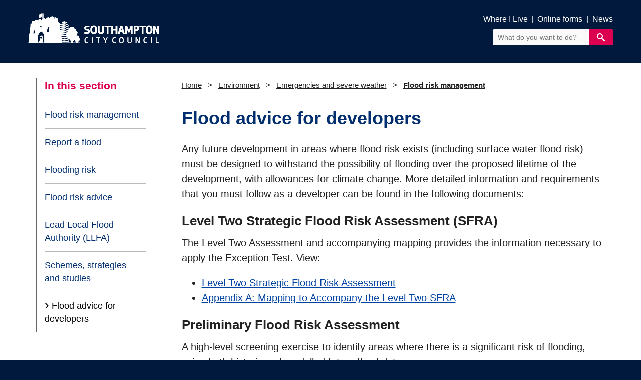

--- FILE ---
content_type: text/html; charset=utf-8
request_url: https://www.southampton.gov.uk/environment/emergencies-and-severe-weather/flood-risk-management/flood-advice-for-developers/
body_size: 6291
content:

<!DOCTYPE html>
<html class="home no-js" lang="en">
<head>
    <link rel="canonical" href="https://www.southampton.gov.uk/environment/emergencies-and-severe-weather/flood-risk-management/flood-advice-for-developers/" />
    <link rel="apple-touch-icon" sizes="57x57" href="https://www.southampton.gov.uk/favicons/apple-touch-icon-57x57.png">
    <link rel="apple-touch-icon" sizes="60x60" href="https://www.southampton.gov.uk/favicons/apple-touch-icon-60x60.png">
    <link rel="apple-touch-icon" sizes="72x72" href="https://www.southampton.gov.uk/favicons/apple-touch-icon-72x72.png">
    <link rel="apple-touch-icon" sizes="76x76" href="https://www.southampton.gov.uk/favicons/apple-touch-icon-76x76.png">
    <link rel="apple-touch-icon" sizes="114x114" href="https://www.southampton.gov.uk/favicons/apple-touch-icon-114x114.png">
    <link rel="apple-touch-icon" sizes="120x120" href="https://www.southampton.gov.uk/favicons/apple-touch-icon-120x120.png">
    <link rel="apple-touch-icon" sizes="144x144" href="https://www.southampton.gov.uk/favicons/apple-touch-icon-144x144.png">
    <link rel="apple-touch-icon" sizes="152x152" href="https://www.southampton.gov.uk/favicons/apple-touch-icon-152x152.png">
    <link rel="apple-touch-icon" sizes="180x180" href="https://www.southampton.gov.uk/favicons/apple-touch-icon-180x180.png">
    <link rel="icon" type="image/png" sizes="32x32" href="https://www.southampton.gov.uk/favicons/favicon-32x32.png">
    <link rel="icon" type="image/png" sizes="192x192" href="https://www.southampton.gov.uk/favicons/android-chrome-192x192.png">
    <link rel="icon" type="image/png" sizes="96x96" href="https://www.southampton.gov.uk/favicons/favicon-96x96.png">
    <link rel="icon" type="image/png" sizes="16x16" href="https://www.southampton.gov.uk/favicons/favicon-16x16.png">
    <link rel="manifest" href="https://www.southampton.gov.uk/favicons/manifest.json">
    <link rel="mask-icon" color="#5bbad5" href="https://www.southampton.gov.uk/favicons/safari-pinned-tab.svg">
    <link rel="shortcut icon" href="https://www.southampton.gov.uk/favicons/favicon.ico">
    <meta http-equiv="X-UA-Compatible" content="IE=Edge" />
    <meta name="viewport" content="width=device-width, initial-scale=1, minimum-scale=1" />
    <title>Flood advice for developers</title>
    <!-- Bootstrap CSS -->
    <link rel="stylesheet" integrity="sha384-Vkoo8x4CGsO3+Hhxv8T/Q5PaXtkKtu6ug5TOeNV6gBiFeWPGFN9MuhOf23Q9Ifjh" crossorigin="anonymous" href="https://stackpath.bootstrapcdn.com/bootstrap/4.4.1/css/bootstrap.min.css">
    <script integrity="sha256-/JqT3SQfawRcv/BIHPThkBvs0OEvtFFmqPF/lYI/Cxo=" crossorigin="anonymous" src="https://code.jquery.com/jquery-3.7.1.min.js"></script>
    <script integrity="sha256-VazP97ZCwtekAsvgPBSUwPFKdrwD3unUfSGVYrahUqU=" crossorigin="anonymous" src="https://code.jquery.com/ui/1.12.1/jquery-ui.min.js"></script>
    <link rel="stylesheet" integrity="sha512-z3gLpd7yknf1YoNbCzqRKc4qyor8gaKU1qmn+CShxbuBusANI9QpRohGBreCFkKxLhei6S9CQXFEbbKuqLg0DA==" crossorigin="anonymous" referrerpolicy="no-referrer" href="https://cdnjs.cloudflare.com/ajax/libs/font-awesome/6.4.2/css/all.min.css" />
    <link rel="stylesheet" href="/css/jquery-ui.css" />
    <script src="https://maxcdn.bootstrapcdn.com/bootstrap/4.4.1/js/bootstrap.min.js"></script>


<!-- OpenGraph -->

    <meta property="og:image" content="https://www.southampton.gov.uk/media/vovf0mzj/bargate-open-graph.jpg?width=1200&amp;height=630&amp;v=1d81105eb667a20" />
    <meta name="twitter:image" content="https://www.southampton.gov.uk/media/vovf0mzj/bargate-open-graph.jpg?width=1200&amp;height=630&amp;v=1d81105eb667a20" />

<meta property="og:title" content="Flood advice for developers" />
<meta property="og:description" content="Any future development in areas where flood risk exists (including surface water flood risk) must be designed to withstand the possibility of flooding over the proposed lifetime of the development, with allowances for climate change." />
<meta property="og:url" content="https://www.southampton.gov.uk/environment/emergencies-and-severe-weather/flood-risk-management/flood-advice-for-developers/" />
<meta property="og:type" content="website" />
<meta name="twitter:card" content="summary_large_image">
<!-- OpenGraph End -->
    <!-- Google Tag Manager -->
    <script>
        (function (w, d, s, l, i) {
        w[l] = w[l] || []; w[l].push({
        'gtm.start':
        new Date().getTime(), event: 'gtm.js'
        }); var f = d.getElementsByTagName(s)[0],
        j = d.createElement(s), dl = l != 'dataLayer' ? '&l=' + l : ''; j.async = true; j.src =
        'https://www.googletagmanager.com/gtm.js?id=' + i + dl; f.parentNode.insertBefore(j, f);
        })(window, document, 'script', 'dataLayer', 'GTM-NJPR6XX');
    </script>
    <!-- End Google Tag Manager -->
        <!-- BEGIN THM AUTO CODE -->
        <script async src="https://securepubads.g.doubleclick.net/tag/js/gpt.js"></script>
        <script type="text/javascript">
            var googletag = googletag || {};
            googletag.cmd = googletag.cmd || [];
            googletag.cmd.push(function() {
            googletag.pubads().disableInitialLoad(); googletag.pubads().enableSingleRequest();
            });
            var _hbopts = { alias: '/', type: 'banner' };
            var _hbwrap = _hbwrap || [];
            (function() {
            var hbldr = function (url, resolution, cachebuster, millis, referrer) {
            var s = document.createElement('script'); s.type = 'text/javascript';
            s.async = true; s.src = 'https://' + url + '&resolution=' + resolution +
            '&random=' + cachebuster + '&millis=' + millis + '&referrer=' + referrer;
            var x = document.getElementsByTagName('script')[0];
            x.parentNode.insertBefore(s, x);
            };
            hbldr(
            'tradecore.tradehouse.media/servlet/hbwrap?stack=68',
            (window.innerWidth||screen.width)+'x'+(window.innerHeight||screen.height),
            Math.floor(89999999*Math.random()+10000000), new Date().getTime(), encodeURIComponent(
            (window!=top&&window.location.ancestorOrigins)?
            window.location.ancestorOrigins[window.location.ancestorOrigins.length-1]:document.location
            )
            );
            })();
        </script>
        <!-- END THM AUTO CODE -->

    
    <!--Smidge JS-->
    
    <!--Smidge JS End-->

    
    <!--Smidge CSS-->
    <link href="/sc/b66d6124.193af813.c8a28f69.6972c8f2.css.v034f8f3b669ab9e3f982094f2b5bde630771dc5a" rel="stylesheet">
    <!--Smidge CSS End-->
    <!--Additional CSS-->
    <!--Additional CSS End-->
</head>
<body>
    <!-- Skip to content -->
    <div id="skiptocontent">
        <a href="#main-content">skip to main content</a>
        <a href="#footer-main">skip to footer</a>
        <a href="/contact-us/accessibility/">skip to accessibility statement</a>
    </div>
    <div class="container-fluid">
        <header class="header-wrapper">
            <div class="header-main">
                <div class="content container">
                    <div class="site-logo">
                        <a href="/"><img src="/img/logo-whiteout-redesign.png" alt="Southampton City Council logo"></a>
                    </div>
                    <div class="search-nav-links">
                                    <a href="/whereilive/" title="">Where I Live</a> <span>|</span> 
                                    <a href="/contact-us/online-forms/" title="">Online forms</a> <span>|</span> 
                                    <a href="/news/" title="">News</a> <span>|</span> 
                        <form action="/search/" method="get">
                            <div id="ctl00_SearchBox1_pnlSiteSearch" class="form__append-search search">
                                <label for="ctl00_SearchBox1_siteSearch">Site Search</label><input id="ctl00_SearchBox1_siteSearch" name="query" type="text" placeholder="What do you want to do?" class="field siteSearch">
                                <input type="submit" value="&#xe616;" id="ctl00_SearchBox1_btnSiteSearch" class="button button__primary icon-search">
                            </div>
                        </form>
                    </div>
                </div>
            </div>
        </header>
        <!-- Emergency Banner -->

        


<main class="main-content" id="main-content">
    <div class="wrapper wrap-content">
        <div class="container">
            <div class="row">
                
<!--NavSideBar-->
<div class="col-12 col-lg-3 nav-wrapper">
    <nav class="navbar navbar-expand-lg navbar-light">
        <span class="navbar-brand">In this section</span>
        <button class="navbar-toggler" type="button" data-toggle="collapse" data-target="#navbarSupportedContent" aria-controls="navbarSupportedContent" aria-expanded="false" aria-label="Toggle navigation">
            <span class="navbar-toggler-icon"><span class="navbar-toggler-icon"><i class="fa fa-bars" aria-hidden="true"></i></span></span>
        </button>
        <div class="collapse navbar-collapse" id="navbarSupportedContent">
<!--GenericSideNav-->
<ul class="navbar-nav mr-auto">
                    <li class="nav-item">
                        <a class="nav-link" href="/environment/emergencies-and-severe-weather/flood-risk-management/">Flood risk management</a>
                    </li>
                    <li class="nav-item">
                            <a class="nav-link" href="/environment/emergencies-and-severe-weather/flood-risk-management/report-a-flood/">Report a flood</a>

                    </li>
                    <li class="nav-item">
                            <a class="nav-link" href="/environment/emergencies-and-severe-weather/flood-risk-management/flooding-risk/">Flooding risk</a>

                    </li>
                    <li class="nav-item">
                            <a class="nav-link" href="/environment/emergencies-and-severe-weather/flood-risk-management/flood-risk-advice/">Flood risk advice</a>

                    </li>
                    <li class="nav-item">
                            <a class="nav-link" href="/environment/emergencies-and-severe-weather/flood-risk-management/lead-local-flood-authority/">Lead Local Flood Authority (LLFA)</a>

                    </li>
                    <li class="nav-item">
                            <a class="nav-link" href="/environment/emergencies-and-severe-weather/flood-risk-management/schemes-strategies-and-studies/">Schemes, strategies and studies</a>

                    </li>
                    <li class="nav-item">
                            <a class="nav-link disabled" tabindex="-1" href="/environment/emergencies-and-severe-weather/flood-risk-management/flood-advice-for-developers/">Flood advice for developers<span class="sr-only">(current)</span></a>

                    </li>
</ul>
<!--GenericSideNav End-->        </div>
    </nav>
</div>

<!--NavSideBar End-->
                <div class="col-12 col-lg-9 page-body">
                    <div class="row">
                        
<div class="breadcrumb">
    <ol>
                <li class="crumb-1"><a href="/">Home</a></li>
                    <li class="crumb-2 ">
                        <a href="/environment/">
                            Environment
                        </a>
                    </li>
                    <li class="crumb-3 ">
                        <a href="/environment/emergencies-and-severe-weather/">
                            Emergencies and severe weather
                        </a>
                    </li>
                    <li class="crumb-4 lastCrumb">
                        <a href="/environment/emergencies-and-severe-weather/flood-risk-management/">
                            Flood risk management
                        </a>
                    </li>
    </ol>
</div>


                        <!-- googleon: all -->
                        <div class="col-lg-12">

                            <header>
                                <h1>Flood advice for developers</h1>
                            </header>
                            <p>Any future development in areas where flood risk exists (including surface water flood risk) must be designed to withstand the possibility of flooding over the proposed lifetime of the development, with allowances for climate change. More detailed information and requirements that you must follow as a developer can be found in the following documents:</p>
<h2>Level Two Strategic Flood Risk Assessment (SFRA)</h2>
<p>The Level Two Assessment and accompanying mapping provides the information necessary to apply the Exception Test. View:</p>
<ul>
<li><a rel="noopener" href="/media/s1znees1/southampton-level-2-sfra-main-report-may-2017_tcm63-390513.pdf" target="_blank" title="Southampton Level 2 SFRA - May 2017">Level Two Strategic Flood Risk Assessment</a></li>
<li><a rel="noopener" href="/media/j5ajrhgq/southampton-level-2-strategic-flood-risk-assessment_tcm63-437164.pdf" target="_blank" title="Southampton Level 2 Strategic Flood Risk Assessment">Appendix A: Mapping to Accompany the Level Two SFRA</a></li>
</ul>
<h2>Preliminary Flood Risk Assessment</h2>
<p>A high-level screening exercise to identify areas where there is a significant risk of flooding, using both historic and modelled future flood data.</p>
<p>View the <a rel="noopener" href="/media/bo0lktoj/southampton-preliminary-assessment-report_tcm63-365063.pdf" target="_blank" title="Southampton Preliminary Assessment Report">Preliminary Flood Risk Assessment</a>.</p>
<p>Please use the following links for the government’s planning policies for England and how these are expected to be applied.</p>
<ul>
<li><a rel="noopener" href="https://www.gov.uk/government/publications/national-planning-policy-framework--2" target="_blank" title="National Planning Policy Framework">National Planning Policy Framework</a></li>
<li><a rel="noopener" href="https://www.gov.uk/government/collections/planning-practice-guidance" target="_blank" title="Planning Practice Guidance">Planning Practice Guidance</a></li>
<li><a rel="noopener" href="https://www.gov.uk/guidance/flood-risk-assessment-standing-advice" target="_blank" title="Environment Agency’s Standing Advice pages">Environment Agency’s Standing Advice pages</a></li>
</ul>
<h2>Sustainable urban drainage systems (SuDS)</h2>
<p>Since April 2015, all major developments have to incorporate sustainable drainage to manage surface water runoff, unless it is demonstrated to be inappropriate.</p>
<p><img src="/media/05mfynrj/suds_image_tcm63-431927.png?mode=crop&amp;width=871" alt="Sustainable drainage systems" width="871" height="225.2986666666667"></p>
<p>Sustainable drainage systems are designed to mimic natural drainage processes to manage surface water locally. They are designed to manage both flooding and pollution risks resulting from urban runoff and contribute wherever possible to environmental enhancement. </p>
<p>SuDS features include:</p>
<ul>
<li>Green roofs</li>
<li>Permeable pavements</li>
<li>Soakaways (geo-cellular crates)</li>
<li>Retention ponds</li>
<li>Infiltration basins and trenches</li>
<li>Rainwater harvesting</li>
<li>Swales</li>
<li>Rain gardens</li>
</ul>
<p>Paragraph 165 of the <a rel="noopener" href="https://www.gov.uk/government/publications/national-planning-policy-framework--2" target="_blank" title="National Planning Policy Framework">National Planning Policy Framework</a> sets out that all “Major developments should incorporate sustainable drainage systems unless there is clear evidence that this would be inappropriate.” The management of surface water should be demonstrated as part of the <a rel="noopener" href="/media/dzdbhd55/southampton-flood-risk-assessment-template-for-development_tcm63-372953.pdf" target="_blank" title="Southampton Flood Risk Assessment Template (2015)">Site Specific Flood Risk Assessment</a> ensuring the proposed drainage system will reduce flood risk to the site itself and elsewhere whilst taking climate change into account. </p>
<p>Developers are advised to follow the <a rel="noopener" href="https://www.gov.uk/government/publications/sustainable-drainage-systems-non-statutory-technical-standards" target="_blank" title="Non-statutory technical standards for sustainable drainage systems">non-statutory technical standards</a> for sustainable drainage systems. These should be used in conjunction with the National Planning Policy Framework and <a rel="noopener" href="https://www.gov.uk/guidance/flood-risk-and-coastal-change" target="_blank" title="Flood risk and coastal change">Planning Practice Guidance</a>.</p>
<p>As the <a href="/environment/emergencies-and-severe-weather/flood-risk-management/lead-local-flood-authority/" title="Lead local flood authority">lead local flood authority</a>, we are a statutory consultee on major planning applications for surface water management.</p>
<p>We have produced <a rel="noopener" href="/media/ypaj1ord/suds-guidance_tcm63-397136.pdf" target="_blank" title="SuDS Guidance">Local SuDS Design Guidance</a> to assist developers, designers and consultants who are seeking guidance on the requirements for the design of sustainable drainage systems in Southampton. </p>
<p>This guidance should complement the <a rel="noopener" href="https://assets.publishing.service.gov.uk/government/uploads/system/uploads/attachment_data/file/82421/suds-consult-annexa-national-standards-111221.pdf" target="_blank" title="National Standards for sustainable drainage systems">National Standards</a> and will be used by us when consulting on planning applications relating to sustainable drainage.</p>
<p>Pre-application advice should be sought from us as early in the planning process as possible, in order to identify all design requirements, issues, and opportunities, as well as to avoid delays in the later planning stages. </p>
<p>Further information on incorporating SuDS at the master planning stage can be found in <a rel="noopener" href="https://www.susdrain.org/resources/other-guidance.html" target="_blank" title="A guide for master planning sustainable drainage into developments (2013)">a guide for master planning sustainable drainage into developments (2013)</a>.</p>
<h2>North Solent Shoreline Management Plan</h2>
<h3><img style="width: 100.23%; height: auto; min-width: 288px;" src="/media/s40nuho5/img014_tcm63-431872.jpg" alt="View of Southampton water" title="View of Southampton water"></h3>
<h3>What is the North Solent Shoreline Management Plan (NSSMP)?</h3>
<p>The <a rel="noopener" href="http://www.northsolentsmp.co.uk/" target="_blank" title="North Solent SMP">North Solent Shoreline Management Plan</a> is a high level, non-statutory, policy document that sets out a framework for the management of over 240 miles of coastline and coastal defences. The NSSMP utilises multiple policy units along the coast that help to implement more relevant strategies in localised areas. The policy units apply one of four management policies, as listed below:</p>
<ul>
<li>Hold the line (HTL) – Maintain or upgrade the level of protection provided by existing coastal defences</li>
<li>Advance the line (ATL) - Build new defences seaward of the existing defence line</li>
<li>Managed realignment (MR) - Allow the shoreline to move backwards, with management to control or limit movement</li>
<li>No active intervention (NAI) - A decision not to invest in providing or maintaining defences</li>
</ul>
<h3>Southampton policy units</h3>
<p>There are three policy units that cover Southampton, leading from Netley Castle to Redbridge. These management policies are implemented for a certain timeframe known as an epoch. The epochs allow the policy units to change in accordance with expected future changes such as climate change.</p>
<p><span>Policy 5C10:</span></p>
<ul>
<li>Epoch one (2011-2025) – HTL</li>
<li>Epoch two (2025-2055) – HTL</li>
<li>Epoch three (2055-2105) – HTL</li>
</ul>
<p>Policy 5C11:</p>
<ul>
<li>Epoch one (2011-2025) – HTL</li>
<li>Epoch two (2025-2055) – HTL</li>
<li>Epoch three (2055-2105) – NAI</li>
</ul>
<p>Policy 5C12:</p>
<ul>
<li>Epoch one (2011-2025) – HTL</li>
<li>Epoch two (2025-2055) – HTL</li>
<li>Epoch three (2055-2105) – HTL</li>
</ul>



                        </div>



                    </div>
                </div>
            </div>
                <div class="col-12 order-last ad-wrapper">
                    <div class="commercial-ad">
                    </div>
                </div>
                <!--No Systems Offline-->
<!--FeedbackBtn-->
<div class="col-12 feedback">
    <a href="https://southampton.portal.uk.empro.verintcloudservices.com/site/southampton/request/web-feedback?pageUrl=https://www.southampton.gov.uk/environment/emergencies-and-severe-weather/flood-risk-management/flood-advice-for-developers/" title="Give us feedback about this page">
        <img src="/img/feedback_btn.png" class="feedback-button" alt="Feedback button">
    </a>
</div>
<!--FeedbackBtn End-->        </div>
    </div>
</main>

        <footer id="footer-main" class="footer-main">
            <div class="container">
                <div class="row">
                    <div class="footer-column col-xs-12 col-md-7 order-md-2">
                        <nav class="sectionLinks">
                                        <a href="/contact-us/accessibility/">Accessibility</a>                                       
                                        <a href="/adult-social-care/">Adult Social Care</a>                                       
                                        <a href="/benefits-welfare/">Benefits &amp; Welfare</a>                                       
                                        <a href="/bins-recycling/">Bins &amp; Recycling</a>                                       
                                        <a href="/births-deaths-ceremonies/">Births, Deaths &amp; Ceremonies</a>                                       
                                        <a href="/business-licensing/">Business &amp; Licensing</a>                                       
                                        <a href="/children-families/">Children &amp; Families</a>                                       
                                        <a href="/business-licensing/commercial-services/">Commercial Services</a>                                       
                                        <a href="/communities/">Communities</a>                                       
                                        <a href="/council-democracy/have-your-say/comments-complaints/complaints/">Complaints</a>                                       
                                        <a href="/contact-us/">Contact Us</a>                                       
                                        <a href="/contact-us/privacy-cookies/cookies/">Cookies</a>                                       
                                        <a href="/council-tax/">Council Tax</a>                                       
                                        <a href="/council-democracy/">Council &amp; Democracy</a>                                       
                                        <a href="/culture-leisure-tourism/">Culture, Leisure &amp; Tourism</a>                                       
                                        <a href="/directory/">Directory of Support Services</a>                                       
                                        <a href="/environment/">Environment</a>                                       
                                        <a href="/grow/">Grow</a>                                       
                                        <a href="/health/">Health</a>                                       
                                        <a href="/housing/">Housing</a>                                       
                                        <a href="/jobs/">Jobs</a>                                       
                                        <a href="/libraries/">Libraries</a>                                       
                                        <a href="/life-events/">Life Events</a>                                       
                                        <a href="/our-green-city/">Our Green City</a>                                       
                                        <a href="/planning/">Planning &amp; Building Control</a>                                       
                                        <a href="/contact-us/privacy-cookies/privacy-policy/">Privacy</a>                                       
                                        <a href="/schools-learning/">Schools &amp; Learning</a>                                       
                                        <a href="/site-map/">Sitemap</a>                                       
                                        <a href="/travel-transport/">Travel &amp; Transport</a>                                       
                        </nav>
                    </div>
                    <div class="footer-column col-xs-12 col-md-2 order-md-5">
                        <nav class="social">                           
                            <a href="https://www.facebook.com/SotonCC/" aria-label="View our profile on Facebook" title="View our profile on Facebook"><i class="fa-brands fa-facebook-f"></i></a>
                            <a href="https://www.youtube.com/SouthamptonNews" aria-label="View our profile on YouTube" title="View our profile on YouTube"><i class="fa-brands fa-youtube"></i></a>
                        </nav>
                    </div>
                    <div class="footer-column col-xs-12 col-md-3 order-md-1">
                        <div class="stayconnected">
                            <a href="https://public.govdelivery.com/accounts/UKSOUTHAMPTON/subscriber/new"><img src="/img/SCSTRAPWH.png" alt="Stay Connected"></a>
                        </div>
                        <div class="cityofopportunity">
                            <a href="/cityofopportunity"><img src="/img/rgbcity-of-opportunity_white.png" alt="Southampton City of Opportunity logo"></a>
                        </div>
                    </div>
                </div>
            </div>
        </footer>
    </div>  
</body>
</html>